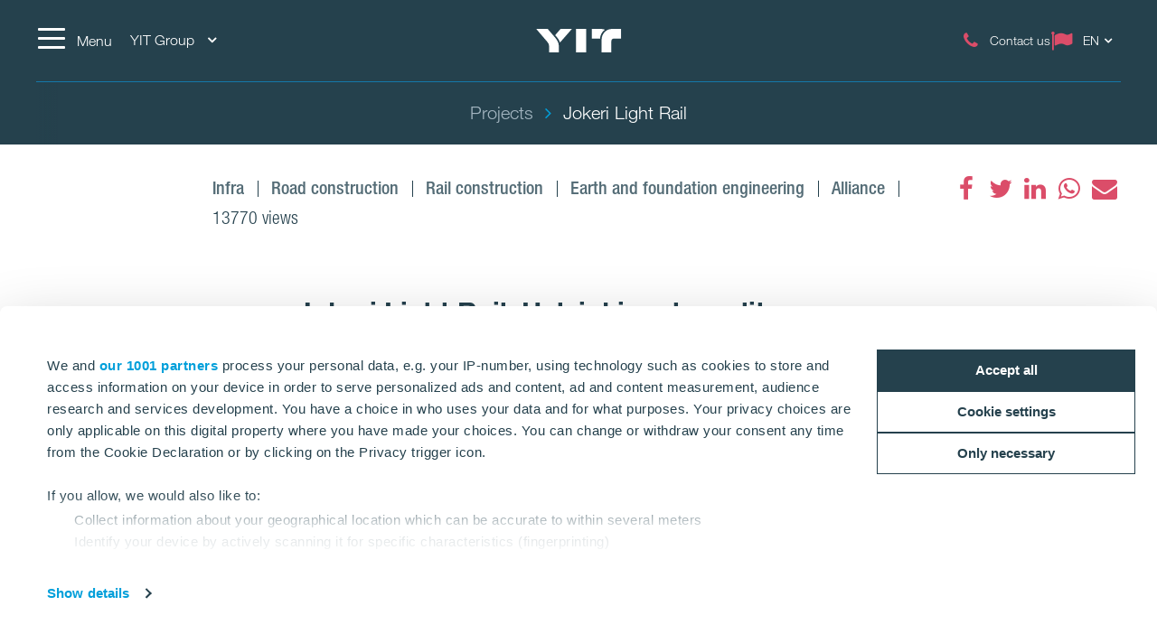

--- FILE ---
content_type: text/html; charset=utf-8
request_url: https://www.yit.fi/en/projects/jokeri-light-rail
body_size: 19148
content:
<!DOCTYPE html>
<html lang="en">
<head>
    <title>Jokeri Light Rail | References | YIT.fi</title>
    <meta charset="utf-8">
<meta http-equiv="x-ua-compatible" content="ie=edge">
<meta name="description" content="The development stage of Jokeri Light Rail involved the design and implementation of a light railway and a depot. The project is based on a so-called alliance model and is carried out together with the other parties in the alliance.">
<meta name="keywords" content="YIT, construction, development, project, investors, construcion in finland, consturction finland, srv, skanska finland, destia">
<meta name="viewport" content="width=device-width, initial-scale=1">
<meta name="format-detection" content="telephone=no">
<meta name="theme-color" content="#294754">
<meta name="msapplication-TileColor" content="#ffffff">
<meta name="msapplication-TileImage" content="/ms-icon-144x144.png">
  <meta name="pageID" content="190237">
    <meta property="page-id" content="190237">
    <meta property="business-section" content="15">
    <meta name="robots" content="index,follow">
    <meta property="recaptcha-sitekey" content="6Lcdk7ErAAAAALt_YutUl7Y_7qglnMHExsN4Yp83">
    <meta property="og:image" content="/globalassets/images/infra/references/2022/raide-jokeri-koeajo-varikolla.jpg?w=1920&scale=down&mode=max&quality=80&format=jpg">
    <meta property="og:title" content="Jokeri Light Rail, Helsinki metropolitan area">
    <meta property="og:description" content="The development stage of Jokeri Light Rail involved the design and implementation of a light railway and a depot. The project is based on a so-called alliance model and is carried out together with the other parties in the alliance.">
<meta name="twitter:card" content="summary">
    <link rel="apple-touch-icon" sizes="57x57" href="/apple-icon-57x57.png">
<link rel="apple-touch-icon" sizes="60x60" href="/apple-icon-60x60.png">
<link rel="apple-touch-icon" sizes="72x72" href="/apple-icon-72x72.png">
<link rel="apple-touch-icon" sizes="76x76" href="/apple-icon-76x76.png">
<link rel="apple-touch-icon" sizes="114x114" href="/apple-icon-114x114.png">
<link rel="apple-touch-icon" sizes="120x120" href="/apple-icon-120x120.png">
<link rel="apple-touch-icon" sizes="144x144" href="/apple-icon-144x144.png">
<link rel="apple-touch-icon" sizes="152x152" href="/apple-icon-152x152.png">
<link rel="apple-touch-icon" sizes="180x180" href="/apple-icon-180x180.png">
<link rel="icon" type="image/png" sizes="192x192" href="/android-icon-192x192.png">
<link rel="icon" type="image/png" sizes="32x32" href="/favicon-32x32.png">
<link rel="icon" type="image/png" sizes="96x96" href="/favicon-96x96.png">
<link rel="icon" type="image/png" sizes="16x16" href="/favicon-16x16.png">
<link rel="mask-icon" href="/safari-pinned-tab.svg" color="#5bbad5">
<link rel="manifest" href="/manifest.json">
    <link rel="preload" href="/assets/fonts/fontawesome-webfont_470.woff2" as="font" type="font/woff2" crossorigin="anonymous">
    <link rel="preload" href="/globalassets/images/infra/references/2022/raide-jokeri-koeajo-varikolla.jpg?w=1920&scale=down&mode=max&quality=80&format=jpg" as="image">

    <link rel="dns-prefetch" href="https://fast.fonts.net" />
    <link rel="preconnect" href="https://fast.fonts.net" crossorigin />
    <link rel="dns-prefetch" href="https://www.googletagmanager.com" />
    <link rel="dns-prefetch" href="https://www.google-analytics.com" />
    <link rel="dns-prefetch" href="https://res.cloudinary.com" />
    <link rel="preconnect" href="https://www.googletagmanager.com" />
    <link rel="preconnect" href="https://www.google-analytics.com" />

    <link rel="preload" href="/scripts/../styles/styles.ba3c2008d3e757ccda30.css?v=21082" as="style" />
    <link rel="preload" href="/assets/jquery-3.7.1.min.js" as="script" crossorigin="anonymous" />
    <link rel="modulepreload" href="/scripts/runtime.25a4751c.js?v=21082" as="script" crossorigin="anonymous" />
    <link rel="modulepreload" href="/scripts/vendor.045b2924.js?v=21082" as="script" crossorigin="anonymous" />
    <link rel="modulepreload" href="/scripts/app.91cd0187.js?v=21082" as="script" crossorigin="anonymous" />
        <link rel="stylesheet" href="/scripts/../styles/styles.ba3c2008d3e757ccda30.css?v=21082">

        <link type="text/css" rel="preload" href="//fast.fonts.net/cssapi/baf0e8e7-1677-4399-8f90-0abc0a1244f0.css" as="style" />
        <link type="text/css" rel="stylesheet" href="//fast.fonts.net/cssapi/baf0e8e7-1677-4399-8f90-0abc0a1244f0.css" />

    <link rel="canonical" href="https://www.yit.fi/en/projects/jokeri-light-rail" />

    <link rel="alternate" href="https://www.yit.fi/en/projects/jokeri-light-rail" hreflang="en" /><link rel="alternate" href="https://www.yit.fi/projektit/raide-jokeri" hreflang="fi" />
    
    <script>window.windowWidth = window.innerWidth;</script>
    <script>var yitMapType = 'google';</script>
<script>window.googleAPI = 'AIzaSyCz5Pt1DiCLNW1RmN6OhSsa-YAclAdX5n8';</script>


    

<script>window.dataLayer = window.dataLayer || [];</script>
<script type="text/plain" data-cookieconsent="statistics">
  var sessionId = document.cookie.replace(/(?:(?:^|.*;\s*)YIT-SessionId\s*\=\s*([^;]*).*$)|^.*$/, "$1");
  if (sessionId) window.dataLayer.push({"sessionId": sessionId});
</script>
    <script>window.dataLayer.push({"business":"Housing","pageType":"ReferenceItemPage","site":"YIT.FI","language":"en","city":"N/A","area":"N/A","subarea":"N/A","project":"N/A","event":"mainDatalayer"});</script>

    
<!-- Google Tag Manager -->
<script>(function(w,d,s,l,i){w[l]=w[l]||[];w[l].push({'gtm.start':
new Date().getTime(),event:'gtm.js'});var f=d.getElementsByTagName(s)[0],
j=d.createElement(s),dl=l!='dataLayer'?'&l='+l:'';j.async=true;j.src=
'https://www.googletagmanager.com/gtm.js?id='+i+dl;f.parentNode.insertBefore(j,f);
})(window,document,'script','dataLayer','GTM-WTPRDWG');</script>
<!-- End Google Tag Manager -->

<link rel="preconnect" href="https://consent.cookiebot.com" />

<style>
#yit-chat{display:none;}
.gallery-overlay .video iframe {width:100%;height:100%;position:absolute;}
#section-e4eb0229-heading, #section-f5dcf1c3-heading {display: none;}
#section-a026f92a {margin: 0 -15px;}
#section-e4eb0229 {margin-top: -45px;}
#section-e4eb0229-panel {display: block;}
</style>
<script>
var giosgEnabled = true;
</script>

<!--- Google Search Console for YIT.FI -->
<meta name="google-site-verification" content="HBUegmQtI2qiQP3JcJUJc-yiUBBP6NXZU_1PXzuuzOg" />
<meta name="google-site-verification" content="RcnWyiOHAh-Pn8U0BokdaUt2v66rctCeVO5r-jg1Rx0" />
<!--- Facebook verification for YIT.FI -->
<meta name="facebook-domain-verification" content="feouzxrs6y5zcsq54ro77kjows2h49" />

<script>
  window.optimizely = window.optimizely || [];
  if (!document.cookie.includes('optimizelyAllowDataSharing=true')) {
    window.optimizely.push({
      type: 'holdEvents'
    });
  }
</script>
<script src="https://cdn.optimizely.com/js/22283990458.js"></script>

<!--- MS Dynamics -->
<script type="text/plain" data-cookieconsent="marketing">
	(function (a, t, i) { var e = "MSCI"; var s = "Analytics"; var o = e + "queue"; a[o] = a[o] || []; var r = a[e] || function (n) { var t = {}; t[s] = {}; function e(e) { while (e.length) { var r = e.pop(); t[s][r] = function (e) { return function () { a[o].push([e, n, arguments]) } }(r) } } var r = "track"; var i = "set"; e([r + "Event", r + "View", r + "Action", i + "Config", i + "Property", i + "User", "initialize", "teardown"]); return t }(i.name); var n = i.name; if (!a[e]) { a[n] = r[s]; a[o].push(["new", n]); setTimeout(function () { var e = "script"; var r = t.createElement(e); r.async = 1; r.src = i.src; var n = t.getElementsByTagName(e)[0]; n.parentNode.insertBefore(r, n) }, 1) } else { a[n] = new r[s] } if (i.user) { a[n].setUser(i.user) } if (i.props) { for (var c in i.props) { a[n].setProperty(c, i.props[c]) } } a[n].initialize(i.cfg) })(window, document, {
		src: "https://cxppeur1rdrect01sa02cdn.blob.core.windows.net/webtracking/WebTracking/WebTracking.bundle.js",
		name: "MSCI",
		cfg: {
			ingestionKey: "b79c5f986e0c4f32b9af76a9f3070d61-e45b8b96-63ca-4257-83a4-ed0a2365bfbe-7271",
			endpointUrl: "https://mobile.events.data.microsoft.com/OneCollector/1.0/",
			autoCapture: {
				view: true,
				click: true
			},
			orgInfo: {
				orgId: "b680316b-94f4-ed11-a80b-000d3a486252",
				orgTenantId: "de5d17d0-fbc2-4c29-b0f7-d6685b6c3ef0",
				orgGeo: "EUR"
			}
		}
	});
</script>
<!--- END MS Dynamics -->
    
    
    <script type="text/javascript">
var epi = epi||{}; epi.EPiServer = epi.EPiServer||{}; epi.EPiServer.Forms = epi.EPiServer.Forms||{};
                    epi.EPiServer.Forms.InjectFormOwnJQuery = false;epi.EPiServer.Forms.OriginalJQuery = typeof jQuery !== 'undefined' ? jQuery : undefined;
</script>

<script type="text/javascript">var appInsights=window.appInsights||function(config){function t(config){i[config]=function(){var t=arguments;i.queue.push(function(){i[config].apply(i,t)})}}var i={config:config},u=document,e=window,o="script",s="AuthenticatedUserContext",h="start",c="stop",l="Track",a=l+"Event",v=l+"Page",r,f;setTimeout(function(){var t=u.createElement(o);t.src=config.url||"https://js.monitor.azure.com/scripts/a/ai.0.js";u.getElementsByTagName(o)[0].parentNode.appendChild(t)});try{i.cookie=u.cookie}catch(y){}for(i.queue=[],r=["Event","Exception","Metric","PageView","Trace","Dependency"];r.length;)t("track"+r.pop());return t("set"+s),t("clear"+s),t(h+a),t(c+a),t(h+v),t(c+v),t("flush"),config.disableExceptionTracking||(r="onerror",t("_"+r),f=e[r],e[r]=function(config,t,u,e,o){var s=f&&f(config,t,u,e,o);return s!==!0&&i["_"+r](config,t,u,e,o),s}),i}({instrumentationKey:"4a8fc0d5-5c11-4cd2-9386-209951bca7a1",sdkExtension:"a"});window.appInsights=appInsights;appInsights.queue&&appInsights.queue.length===0&&appInsights.trackPageView();</script></head>
<body class="no-favorites">
        <script>var it = !1; window.PointerEvent && "maxTouchPoints" in navigator ? 0 < navigator.maxTouchPoints && (it = !0) : window.matchMedia && window.matchMedia("(any-pointer:coarse)").matches ? it = !0 : (window.TouchEvent || "ontouchstart" in window) && (it = !0), document.documentElement.classList.add(it ? "touchevents" : "no-touchevents");</script>
    
<!-- Google Tag Manager (noscript) -->
<noscript><iframe src="https://www.googletagmanager.com/ns.html?id=GTM-WTPRDWG"
height="0" width="0" style="display:none;visibility:hidden"></iframe></noscript>
<!-- End Google Tag Manager (noscript) -->

    
    
    <!--noindex-->
    <nav aria-label="Skip links">
        <a href="#maincontent" class="skiplink" accesskey="1" aria-label="Skip to main content [accesskey &#39;1&#39;]"></a>
        <a href="#mainnav" class="skiplink" accesskey="2" aria-label="Skip to navigation [accesskey &#39;2&#39;]"></a>
    </nav>
    <!--/noindex-->
    <div class="flex-wrapper">
        



        
<div class="composite-wrap">
<header class="megamenu" id="mainnav" tabindex="-1">
  <nav class="megamenu__top container" aria-label="Top menu">
    <ul>
      <li class="megamenu__hamburger">
        <button class="hamburger hamburger--spin" type="button" aria-expanded="false" aria-controls="main-menu" aria-label="Menu">
          <span class="hamburger-box">
            <span class="hamburger-inner"></span>
          </span>
          <span class="hamburger__label visible-lg-inline-block">Menu</span>
        </button>
      </li>

        <li class="megamenu__localities visible-lg">
          <button type="button" aria-label="YIT Group: Choose" aria-expanded="false" aria-controls="loclities-list" class="collapseButton" data-blurclose>YIT Group <i class="fa fa-angle-down" aria-hidden="true"></i></button>
          <div class="megamenu__localities__dropdown" id="localities-list" aria-hidden="true">
            <div class="megamenu__tree">
              <ul>
                    <li class="active">
        <a href="/en" class="active">Finland</a>
    </li>
    <li>
        <a href="https://www.yit.se/">Sweden</a>
    </li>
    <li>
        <a href="https://www.yit.ee/en/home">Estonia</a>
    </li>
    <li>
        <a href="https://www.yit.lv/en/home">Latvia</a>
    </li>
    <li>
        <a href="https://www.yit.lt/en/housing">Lithuania</a>
    </li>
    <li>
        <a href="https://www.yit.cz/en">Czech</a>
    </li>
    <li>
        <a href="https://www.yit.sk/en">Slovakia</a>
    </li>
    <li>
        <a href="https://www.yit.pl/">Poland</a>
    </li>
    <li>
        <a href="https://www.yitgroup.com/en">YIT Group</a>
    </li>

              </ul>
            </div>
          </div>
        </li>
            <li class="megamenu__logo">
        <a href="/en" aria-label="YIT Home">
<svg xmlns="http://www.w3.org/2000/svg" viewBox="0 0 640.46 177.95" height="26">
  <path style="fill: #fff" d="M300.12,178h76.26V0H300.12ZM152.53,58.62,143,47.43,183.64,0H269.2L194.07,86.13c-6.45,7.4-12.14,12.9-15,18.59C176.43,92.77,170.93,80.25,152.53,58.62ZM97.13,178V137c0-17.07-3.22-26.75-16.12-41.92L0,0H86.32L141,63.93c17.84,21.06,29.6,41.55,29.6,66.59V178ZM573.49,0c-49.32-.19-80.63,38.89-80.63,83.09V178h73.42V95.42c0-14.79,6.45-22.19,20.87-22.19h53.31V0ZM517.91,6.83c-20.49,12.9-36.24,41.36-36.24,67.54-1.9-1-5.88-1.14-10.43-1.14H418.69V0h68.1A69.45,69.45,0,0,1,517.91,6.83ZM300.12,178h76.26V0H300.12Z" />
</svg>
        </a>
      </li>
      <li class="megamenu__top__icons">
        <button type="button" class="megamenu__button hidden-xs hidden-sm cw__btn--contact" style="display: none;">
          <i class="icon fa fa-comment" aria-hidden="true"></i>
          <span class="megamenu__label"></span>
        </button>
        
                    <a href="/en/contact-us" class="megamenu__button">
              <span class="icon fa fa-phone" aria-hidden="true"></span>
              <span class="megamenu__label">Contact us</span>
            </a>
          <div class="megamenu__menu__langSelector hidden-xs">
        <button type="button" aria-label="Change language: EN" aria-expanded="false" class="collapseButton" data-blurclose>
          <span>EN</span>
          <i class="fa fa-angle-down" aria-hidden="true"></i>
        </button>
      <ul aria-hidden="true">
          <li><a href="/projektit/raide-jokeri">Suomi</a></li>
      </ul>
  </div>
      </li>
    </ul>
  </nav>
</header>

<section class="megamenu__menu" role="dialog" aria-label="Menu" aria-hidden="true" id="main-menu">
  <div class="megamenu__menu__container">
    <nav aria-label="Dialog top menu">
      <div class="container">
        <ul class="megamenu__menu__top">
          <li class="megamenu__hamburger">
            <button class="hamburger hamburger--spin" type="button" aria-expanded="false" aria-label="Menu" aria-controls="main-menu">
              <span class="hamburger-box">
                <span class="hamburger-inner"></span>
              </span>
              <span class="hamburger__label visible-lg-inline-block" aria-hidden="true">Menu</span>
            </button>
          </li>
          <li class="megamenu__menu__logo">
            <a href="/en" aria-label="YIT Home">
<svg xmlns="http://www.w3.org/2000/svg" viewBox="0 0 640.46 177.95" height="26">
  <path style="fill: #fff" d="M300.12,178h76.26V0H300.12ZM152.53,58.62,143,47.43,183.64,0H269.2L194.07,86.13c-6.45,7.4-12.14,12.9-15,18.59C176.43,92.77,170.93,80.25,152.53,58.62ZM97.13,178V137c0-17.07-3.22-26.75-16.12-41.92L0,0H86.32L141,63.93c17.84,21.06,29.6,41.55,29.6,66.59V178ZM573.49,0c-49.32-.19-80.63,38.89-80.63,83.09V178h73.42V95.42c0-14.79,6.45-22.19,20.87-22.19h53.31V0ZM517.91,6.83c-20.49,12.9-36.24,41.36-36.24,67.54-1.9-1-5.88-1.14-10.43-1.14H418.69V0h68.1A69.45,69.45,0,0,1,517.91,6.83ZM300.12,178h76.26V0H300.12Z" />
</svg>
            </a>
          </li>
            <li>
              <a href="#geography" class="megamenu__menu__localities hidden-lg">
                <span>YIT Group <i class="fa fa-angle-down" aria-hidden="true"></i></span>
              </a>
            </li>
                    <li class="megamenu__menu__top__right hidden-xs">
              <div class="megamenu__menu__langSelector hidden-xs">
        <button type="button" aria-label="Change language: EN" aria-expanded="false" class="collapseButton" data-blurclose>
          <span>EN</span>
          <i class="fa fa-angle-down" aria-hidden="true"></i>
        </button>
      <ul aria-hidden="true">
          <li><a href="/projektit/raide-jokeri">Suomi</a></li>
      </ul>
  </div>
          </li>
        </ul>
      </div>
    </nav>

    <div class="megamenu__menu__main">

        <div class="megamenu__tree container">
          <p class="h2">
          </p>
          <div class="megamenu__tree__flex">
            <ul>
                  <li>
        <a href="/en/homes/apartments-for-sale">Homes</a>
    </li>
    <li>
        <a href="/en/business-premises">Business Premises</a>
    </li>
    <li>
        <a href="/en/infrastructure">Infrastructure</a>
    </li>
    <li>
        <a href="/en/renovation-services">Renovation Services</a>
    </li>
    <li>
        <a href="/en/industrial-construction">Industrial construction</a>
    </li>

            </ul>
            <ul>
                  <li>
        <a href="/en/Project-and-real-estate-development">Project and real estate development</a>
    </li>
    <li>
        <a href="/en/business-premises/logistics-and-production-premises">Logistics and production premises</a>
    </li>
    <li class="active">
        <a href="/en/projects" class="active">Projects and references</a>
    </li>
    <li>
        <a href="/en/in-focus">In Focus articles</a>
    </li>
    <li>
        <a href="/en/contact-us"><i class="icon fa fa-phone" aria-hidden="true"></i>Contacts</a>
    </li>

            </ul>
          </div>
        </div>


        <div class="megamenu__tree megamenu__tree--languages container visible-xs">
          <ul>
              <li><a href="/projektit/raide-jokeri"><i class="fa fa-flag-o" aria-hidden="true"></i>Suomi</a></li>
          </ul>
        </div>
    </div>
    <div class="megamenu__menu__geography" id="geography">

        <div class="megamenu__tree container">
          <p class="h2">
Global links          </p>
          <div class="megamenu__tree__flex">
            <ul>
                  <li class="active">
        <a href="/en" class="active">Finland</a>
    </li>
    <li>
        <a href="https://www.yit.se/">Sweden</a>
    </li>
    <li>
        <a href="https://www.yit.ee/en/home">Estonia</a>
    </li>
    <li>
        <a href="https://www.yit.lv/en/home">Latvia</a>
    </li>
    <li>
        <a href="https://www.yit.lt/en/housing">Lithuania</a>
    </li>

            </ul>
            <ul>
                  <li>
        <a href="https://www.yit.cz/en">Czech</a>
    </li>
    <li>
        <a href="https://www.yit.sk/en">Slovakia</a>
    </li>
    <li>
        <a href="https://www.yit.pl/">Poland</a>
    </li>
    <li>
        <a href="https://www.yitgroup.com/en">YIT Group</a>
    </li>

            </ul>
          </div>
        </div>

    <form action="/en/search" role="search" class="megamenu__menu__search container">
      <div>
        <input type="text" name="term" class="sitesearch__form__terms" aria-label="SITE SEARCH" placeholder="SITE SEARCH">
        <button class="sitesearch__form__btn" type="submit" aria-label="Search:">
          <span class="fa fa-search" aria-hidden="true"></span>
        </button>
      </div>
    </form>
    </div>

    <button class="btnTop" aria-label='Scroll to top'></button>
  </div>


</section>






<div class="breadcrumbs-bar" role="navigation" aria-label="Breadcrumbs">
  <div class="breadcrumbs-wrapper">
    <div class="container">
      <div class="row">
        <div class="wrap">
          <ol class="breadcrumbs" typeof="BreadcrumbList" vocab="http://schema.org/">
                <li typeof="ListItem" property="itemListElement">
                  <a href="/en/projects" typeof="WebPage" property="item">
                    <span property="name">Projects</span>
                  </a>
                  <meta content="0" property="position">
                </li>
                <li><span>Jokeri Light Rail</span></li>
                                  </ol>
        </div>
      </div>
    </div>
  </div>
</div>
    <nav class="inPageNavigation" aria-label="In-page navigation">
  <div class="container clearfix">
    <div class="infoBar">
      <h3>Jokeri Light Rail</h3>
    </div>
    <div class="rightBar">
      <span class="cw__btn--contact-inpagenav__wrap">
        <a href="#" tabindex="-1" class="cw__btn--contact cw__btn--contact-inpagenav cta-button primary" style="display:none"></a>
      </span>
    </div>
    <div class="menuBar">
      <span class="indicator"></span>
    </div>

  </div>
</nav>

    <main id="maincontent" tabindex="-1">
        

<div class="articlePage articlePage--reference">
  <section>
    <div class="header container">
      <div class="articlePost__info center">
        <div class="articlePost__info__about">
          <ul>
              <li class="articlePost__info__about__category">
      <a href="/en/media-hub?category=146">
        <span class="medium-grey-txt">Infra</span>
    </a>
  </li>
  <li class="articlePost__info__about__category">
      <a href="/en/media-hub?category=239">
        <span class="medium-grey-txt">Road construction</span>
    </a>
  </li>
  <li class="articlePost__info__about__category">
      <a href="/en/media-hub?category=240">
        <span class="medium-grey-txt">Rail construction</span>
    </a>
  </li>
  <li class="articlePost__info__about__category">
      <a href="/en/media-hub?category=245">
        <span class="medium-grey-txt">Earth and foundation engineering</span>
    </a>
  </li>
  <li class="articlePost__info__about__category">
      <a href="/en/media-hub?category=248">
        <span class="medium-grey-txt">Alliance</span>
    </a>
  </li>

                                      <li>13770 views</li>
          </ul>
        </div>
            <div class="social-floating">
              
<ul class="social-icons__list">
  <li>

          <a href="https://www.facebook.com/sharer.php?u=https%3a%2f%2fwww.yit.fi%2fen%2fprojects%2fjokeri-light-rail" class="fa fa-facebook" title="" data-popup aria-label="fa-facebook"><span class="sr-only"></span></a>
  </li>
  <li>

          <a href="https://twitter.com/intent/tweet?url=https%3a%2f%2fwww.yit.fi%2fen%2fprojects%2fjokeri-light-rail&amp;text=Jokeri+Light+Rail" class="fa fa-twitter" title="" data-popup aria-label="fa-twitter"><span class="sr-only"></span></a>
  </li>
  <li>

          <a href="https://www.linkedin.com/shareArticle?mini=true&amp;url=https%3a%2f%2fwww.yit.fi%2fen%2fprojects%2fjokeri-light-rail&amp;title=Jokeri+Light+Rail" class="fa fa-linkedin" title="" data-popup aria-label="fa-linkedin"><span class="sr-only"></span></a>
  </li>
  <li>

          <a href="https://api.whatsapp.com/send?text=Jokeri+Light+Rail|https%3a%2f%2fwww.yit.fi%2fen%2fprojects%2fjokeri-light-rail" class="fa fa-whatsapp" title="" data-popup aria-label="fa-whatsapp"><span class="sr-only"></span></a>
  </li>
  <li>

          <a href="mailto:?subject=Jokeri%20Light%20Rail&amp;body=https%3A%2F%2Fwww.yit.fi%2Fen%2Fprojects%2Fjokeri-light-rail" class="fa fa-envelope" title=""  aria-label="fa-envelope"><span class="sr-only"></span></a>
  </li>
</ul>

            </div>
        <h1>Jokeri Light Rail, Helsinki metropolitan area</h1>
      </div>
    </div>
  </section>

  <section>
    <div class="container">
      <div class="row">
        <div class="introduction">
          <p>The development stage of Jokeri Light Rail involved the design and implementation of a light railway and a depot. The project is based on a so-called alliance model and is carried out together with the other parties in the alliance.</p>
        </div>
        <div class="content col-lg-12 center-block">
            <figure class="image">
              <img data-src="/globalassets/images/infra/references/2022/raide-jokeri-koeajo-varikolla.jpg?w=1920&amp;scale=down&amp;mode=max&amp;quality=80&amp;format=jpg" />
            </figure>
        </div>
      </div>
    </div>
    <div class="container">
      <div class="row">
        <div class="col-md-9 col-sm-8">
          <div class="richtext">
<p>Jokeri Light Rail was constructed between Itäkeskus in Helsinki and Keilaniemi in Espoo. Jokeri Light Rail increases the reliability of public transportation in the East-West direction in the Helsinki metropolitan area. It has also opened up opportunities for new residential construction along the fast light railway. The length of the light railway line is about 25 kilometres, of which about 16 km in Helsinki and 9 km in Espoo. The line has 34 pairs of stops. The line started operations in autumn 2023. The project was originally scheduled for completion in summer 2024, but through good cooperation the project was finished almost a year earlier than scheduled as well as below original estimated budget.&nbsp;</p>
<h3>Close cooperation through alliance model</h3>
<p>The client organisation (the cities of Helsinki and Espoo), the designer organisation and the contractor formed a joint organisation called an alliance. The contractors were selected in a separate tendering process. The winning coalition consisted of YIT and NRC Group Finland. We served as the project supervisor in this project for the construction. A consortium consisting of Ramboll Finland Oy, Sitowise Oy and Sweco served as a design consultant for the project.</p>
<p>As a major service provider, our expertise is in large and demanding projects. We have good resources and a wealth of expertise and know-how. The project included the design and implementation of a light railway and depot. In the alliance model, cooperation between the client and the designers is continuous and immediate. A common workspace, the Big Room, ensures fast information flow and strengthens cooperation.</p>
<p>The principles and advantages of the alliance model are well understood in Jokeri Light Rail. Plans drawn up during the development phase were made in collaboration with designers and builders. Through this process, the plans are viable from the start and the transition to the construction phase is smoother than in the traditional model, where design and construction are successive, separate steps. The collaboration also enabled us to get accurate cost information.</p>
<p>“Urbanisation plays a significant part in our current strategy and Jokeri Light Rail is an excellent and sustainable solution for the metropolitan area’s internal traffic. YIT is highly experienced in alliance contracting and our organisation has a very broad and diverse range of expertise. We can simultaneously carry out multiple large alliance projects without problems. Even a huge and highly challenging infrastructure project like this can be successfully and cost-efficiently managed in cooperation with all the alliance partners,” says <strong>Antti Korhonen</strong>, Vice President, YIT.</p>
<h3>Project areas</h3>
<p>In the development phase of the project (12/2017–5/2019), we prepared an implementation plan that covered the schedule and costs of the construction project. An integrated project organisation was set up during the development phase and a target cost for the alliance was calculated, to which all the parties of the alliance committed themselves. The implementation phase and the actual construction work started in June 2019. After the construction work, several tests were carried out and test traffic commenced. The line started operations in autumn 2023. The project was originally scheduled for completion in summer 2024, but the timetable was compressed by almost a year.&nbsp;</p>
<p><strong>Project content on our part:</strong></p>
<ul>
<li>Project management</li>
<li>Design management and production management</li>
<li>Cost accounting</li>
<li>Construction of streets and tracks</li>
<li>Bridge technology and engineering structures</li>
<li>Municipal engineering along the railway line</li>
<li>Building information modelling and measurement</li>
<li>Temporary traffic arrangements</li>
<li>Safety and quality management</li>
<li>Tunneling technology</li>
<li>Geotechnical engineering</li>
<li>PR and communications</li>
<li>Information management</li>
<li>Design and implementation of a depot<br /><br /></li>
</ul>
<h3>Advantages for residents</h3>
<p>Jokeri Light Rail enables the future growth of commuter numbers and helps to avoid congestion in the Helsinki Metropolitan area. Jokeri Light Rail replaced the bus line 550, which carries nearly 40,000 passengers a day. It is estimated that by 2025 the rail will serve 90,000 passengers on each weekday. A passenger rail car can accommodate nearly three times more passengers than a bus. In addition, the high-speed light railway advances the construction of new homes and services along the line. It also reduces traffic emissions significantly.</p>
<p><a class="button" title="Railroad construction" href="/en/infrastructure/industrial-construction/railroads-routes/railways-metro-tram-and-light-rail-routes" target="_top">railroad construction</a></p>
<p><a class="button" href="/en/in-focus/varikkotie" target="_top">Varikkotie – wide-ranging expertise in infrastructure construction in the Jokeri Light Rail project</a></p>                      </div>
        </div>
        <div class="col-md-3 col-sm-4">
          <div><div class="block">

<div class="richtext">
<p><a class="button" title="Contact us" href="/en/contact-us" target="_top">Contact us</a></p></div>
</div></div>
          <div class="articlePage__details">
            <h3>Details</h3>
              <dl>
                <dt>Project name</dt>
                <dd>Jokeri Light Rail</dd>
              </dl>
                          <dl>
                <dt>Customer</dt>
                <dd>City of Helsinki and City of Espoo</dd>
              </dl>
                          <dl>
                <dt>City</dt>
                <dd>Helsinki and Espoo, Finland</dd>
              </dl>
                          <dl>
                <dt>Country</dt>
                <dd>Finland</dd>
              </dl>
                          <dl>
                <dt>Year</dt>
                <dd>2023</dd>
              </dl>
                          <dl>
                <dt>Project status</dt>
                <dd>Completed</dd>
              </dl>
                          <dl>
                <dt>Business segment</dt>
                <dd>Infra</dd>
              </dl>
                                  </div>
            <div class="articlePage__details">
              <h3>Links</h3>
              
<ul>
        <li>
            <a href="https://raidejokeri.info/" class="link">Raide-Jokeri</a>
        </li>
        <li>
            <a href="https://www.hs.fi/kaupunki/art-2000007983379.html" class="link">Raide-Jokeri on valmistumassa etuajassa</a>
        </li>
</ul>
            </div>
          
        </div>
      </div>
    </div>
  </section>

<section class="section" data-navigation="{&quot;show&quot;:false, &quot;title&quot;:&quot;Images&quot;}" id="section-gallery">
<div class='section-heading container'>
<h2 id="section-gallery-heading" tabindex="-1">Images</h2>
    </div>
<div class="section-panel" id="section-gallery-panel">



  <div class="section-gallery">
    <div class="mg mg--11 container clearfix">
          <div class="mg__item--1">
            <a data-slide="1" data-overlay-full="true" data-overlay-target="28953ec5-overlay" aria-label="Show image 1"
                data-overlay-type="gallery" data-overlay="" class="media-link media-link--after magnifier" href="#" data-title="+10">
                <div class="image">
      <img data-src="/globalassets/images/infra/references/2022/raide-jokeri-koeajo-varikolla.jpg?w=762&amp;scale=down&amp;mode=max&amp;quality=80&amp;format=jpg">
  </div>

            </a>
          </div>
          <div class="mg__item--2">
            <a data-slide="2" data-overlay-full="true" data-overlay-target="28953ec5-overlay" aria-label="Show image 2"
                data-overlay-type="gallery" data-overlay="" class="media-link media-link--after magnifier" href="#" data-title="+10">
                <div class="image">
      <img data-src="/globalassets/images/infra/references/2022/raide-jokeri.jpg?w=762&amp;scale=down&amp;mode=max&amp;quality=80&amp;format=jpg">
  </div>

            </a>
          </div>
          <div class="mg__item--3">
            <a data-slide="3" data-overlay-full="true" data-overlay-target="28953ec5-overlay" aria-label="Show image 3"
                data-overlay-type="gallery" data-overlay="" class="media-link media-link--after magnifier" href="#" data-title="+10">
                <div class="image">
      <img alt="Raide-Jokeri / Jokeri Light Rail" data-src="/globalassets/images/infra/references/ravirata_havainnekuva_final21.jpg?w=762&amp;scale=down&amp;mode=max&amp;quality=80&amp;format=jpg">
  </div>

            </a>
          </div>
          <div class="mg__item--4 mg__item--more">
            <a data-slide="4" data-overlay-full="true" data-overlay-target="28953ec5-overlay"
                data-overlay-type="gallery" data-overlay="" class="media-link media-link--after" href="#" aria-label="+8">
            </a>
          </div>

    </div>
  </div>
<div class="overlays">
  <div id="28953ec5-overlay" class="gallery-overlay">
    <div class="col-md-12 overlay-inner">
      <ul class="gallery-overlay-slider" data-aria-label-prev="Previous" data-aria-label-next="Next">
          <li data-unique-id="m-28953ec51" data-thumb="/globalassets/images/infra/references/2022/raide-jokeri-koeajo-varikolla.jpg?w=762&amp;scale=down&amp;mode=max&amp;quality=80&amp;format=jpg" data-class="media-link--after magnifier" >
            <div class="wrapper">
              
  <div class="gallery-item">
      <img data-src="/globalassets/images/infra/references/2022/raide-jokeri-koeajo-varikolla.jpg?w=1920&amp;scale=down&amp;mode=max&amp;quality=80&amp;format=jpg" data-srcset="/globalassets/images/infra/references/2022/raide-jokeri-koeajo-varikolla.jpg?w=1920&amp;scale=down&amp;mode=max&amp;quality=80&amp;format=jpg 800w, /globalassets/images/infra/references/2022/raide-jokeri-koeajo-varikolla.jpg?w=762&amp;scale=down&amp;mode=max&amp;quality=80&amp;format=jpg 400w">
    <div class="text-container">
      <div class="image-text">
        <p></p>
      </div>
    </div>
  </div>

            </div>
          </li>
          <li data-unique-id="m-28953ec52" data-thumb="/globalassets/images/infra/references/2022/raide-jokeri.jpg?w=762&amp;scale=down&amp;mode=max&amp;quality=80&amp;format=jpg" data-class="media-link--after magnifier" >
            <div class="wrapper">
              
  <div class="gallery-item">
      <img data-src="/globalassets/images/infra/references/2022/raide-jokeri.jpg?w=1920&amp;scale=down&amp;mode=max&amp;quality=80&amp;format=jpg" data-srcset="/globalassets/images/infra/references/2022/raide-jokeri.jpg?w=1920&amp;scale=down&amp;mode=max&amp;quality=80&amp;format=jpg 800w, /globalassets/images/infra/references/2022/raide-jokeri.jpg?w=762&amp;scale=down&amp;mode=max&amp;quality=80&amp;format=jpg 400w">
    <div class="text-container">
      <div class="image-text">
        <p></p>
      </div>
    </div>
  </div>

            </div>
          </li>
          <li data-unique-id="m-28953ec53" data-thumb="/globalassets/images/infra/references/ravirata_havainnekuva_final21.jpg?w=762&amp;scale=down&amp;mode=max&amp;quality=80&amp;format=jpg" data-class="media-link--after magnifier" >
            <div class="wrapper">
              
  <div class="gallery-item">
      <img alt="Raide-Jokeri / Jokeri Light Rail" data-src="/globalassets/images/infra/references/ravirata_havainnekuva_final21.jpg?w=1920&amp;scale=down&amp;mode=max&amp;quality=80&amp;format=jpg" alt="Raide-Jokeri / Jokeri Light Rail" data-srcset="/globalassets/images/infra/references/ravirata_havainnekuva_final21.jpg?w=1920&amp;scale=down&amp;mode=max&amp;quality=80&amp;format=jpg 800w, /globalassets/images/infra/references/ravirata_havainnekuva_final21.jpg?w=762&amp;scale=down&amp;mode=max&amp;quality=80&amp;format=jpg 400w">
    <div class="text-container">
      <div class="image-text">
        <p>Raide-Jokeri / Jokeri Light Rail</p>
      </div>
    </div>
  </div>

            </div>
          </li>
          <li data-unique-id="m-28953ec54" data-thumb="/globalassets/images/infra/references/yit-raide-jokeri-raide-kuva-sami-perttila.jpg?w=762&amp;scale=down&amp;mode=max&amp;quality=80&amp;format=jpg" data-class="media-link--after magnifier" >
            <div class="wrapper">
              
  <div class="gallery-item">
      <img alt="Raide-Jokeri, raidekuva / Jokeri Light Rail, track picture. Photo: Sami Perttil&#228;" data-src="/globalassets/images/infra/references/yit-raide-jokeri-raide-kuva-sami-perttila.jpg?w=1920&amp;scale=down&amp;mode=max&amp;quality=80&amp;format=jpg" alt="Raide-Jokeri, raidekuva / Jokeri Light Rail, track picture. Photo: Sami Perttilä" data-srcset="/globalassets/images/infra/references/yit-raide-jokeri-raide-kuva-sami-perttila.jpg?w=1920&amp;scale=down&amp;mode=max&amp;quality=80&amp;format=jpg 800w, /globalassets/images/infra/references/yit-raide-jokeri-raide-kuva-sami-perttila.jpg?w=762&amp;scale=down&amp;mode=max&amp;quality=80&amp;format=jpg 400w">
    <div class="text-container">
      <div class="image-text">
        <p>Raide-Jokeri, raidekuva / Jokeri Light Rail, track picture. Photo: Sami Perttil&#228;</p>
      </div>
    </div>
  </div>

            </div>
          </li>
          <li data-unique-id="m-28953ec55" data-thumb="/globalassets/images/infra/references/yit-raide-jokeri-espoo.jpg?w=762&amp;scale=down&amp;mode=max&amp;quality=80&amp;format=jpg" data-class="media-link--after magnifier" >
            <div class="wrapper">
              
  <div class="gallery-item">
      <img alt="Raide-Jokeri, Espoo / Jokeri Light Rail, Espoo" data-src="/globalassets/images/infra/references/yit-raide-jokeri-espoo.jpg?w=1920&amp;scale=down&amp;mode=max&amp;quality=80&amp;format=jpg" alt="Raide-Jokeri, Espoo / Jokeri Light Rail, Espoo" data-srcset="/globalassets/images/infra/references/yit-raide-jokeri-espoo.jpg?w=1920&amp;scale=down&amp;mode=max&amp;quality=80&amp;format=jpg 800w, /globalassets/images/infra/references/yit-raide-jokeri-espoo.jpg?w=762&amp;scale=down&amp;mode=max&amp;quality=80&amp;format=jpg 400w">
    <div class="text-container">
      <div class="image-text">
        <p>Raide-Jokeri, Espoo / Jokeri Light Rail, Espoo</p>
      </div>
    </div>
  </div>

            </div>
          </li>
          <li data-unique-id="m-28953ec56" data-thumb="/globalassets/images/infra/references/yit-raide-jokeri-kuva-sami-perttila.jpg?w=762&amp;scale=down&amp;mode=max&amp;quality=80&amp;format=jpg" data-class="media-link--after magnifier" >
            <div class="wrapper">
              
  <div class="gallery-item">
      <img alt="Raide-Jokeri, raidekuva / Jokeri Light Rail, picture of track. Photo: Sami Perttil&#228;" data-src="/globalassets/images/infra/references/yit-raide-jokeri-kuva-sami-perttila.jpg?w=1920&amp;scale=down&amp;mode=max&amp;quality=80&amp;format=jpg" alt="Raide-Jokeri, raidekuva / Jokeri Light Rail, picture of track. Photo: Sami Perttilä" data-srcset="/globalassets/images/infra/references/yit-raide-jokeri-kuva-sami-perttila.jpg?w=1920&amp;scale=down&amp;mode=max&amp;quality=80&amp;format=jpg 800w, /globalassets/images/infra/references/yit-raide-jokeri-kuva-sami-perttila.jpg?w=762&amp;scale=down&amp;mode=max&amp;quality=80&amp;format=jpg 400w">
    <div class="text-container">
      <div class="image-text">
        <p>Raide-Jokeri, raidekuva / Jokeri Light Rail, picture of track. Photo: Sami Perttil&#228;</p>
      </div>
    </div>
  </div>

            </div>
          </li>
          <li data-unique-id="m-28953ec57" data-thumb="/globalassets/images/infra/references/yit-raide-jokeri-silta.jpg?w=762&amp;scale=down&amp;mode=max&amp;quality=80&amp;format=jpg" data-class="media-link--after magnifier" >
            <div class="wrapper">
              
  <div class="gallery-item">
      <img alt="Raide-Jokeri, Tulvaniitynsilta  /Jokeri Light Rail, Tulvaniitty Bridge" data-src="/globalassets/images/infra/references/yit-raide-jokeri-silta.jpg?w=1920&amp;scale=down&amp;mode=max&amp;quality=80&amp;format=jpg" alt="Raide-Jokeri, Tulvaniitynsilta  /Jokeri Light Rail, Tulvaniitty Bridge" data-srcset="/globalassets/images/infra/references/yit-raide-jokeri-silta.jpg?w=1920&amp;scale=down&amp;mode=max&amp;quality=80&amp;format=jpg 800w, /globalassets/images/infra/references/yit-raide-jokeri-silta.jpg?w=762&amp;scale=down&amp;mode=max&amp;quality=80&amp;format=jpg 400w">
    <div class="text-container">
      <div class="image-text">
        <p>Raide-Jokeri, Tulvaniitynsilta  /Jokeri Light Rail, Tulvaniitty Bridge</p>
      </div>
    </div>
  </div>

            </div>
          </li>
          <li data-unique-id="m-28953ec58" data-thumb="/globalassets/images/infra/references/yit-raide-jokeri-viikinsuora.jpg?w=762&amp;scale=down&amp;mode=max&amp;quality=80&amp;format=jpg" data-class="media-link--after magnifier" >
            <div class="wrapper">
              
  <div class="gallery-item">
      <img alt="Raide-Jokeri, Viikinsuora / Jokeri Light Rail, place of Viikinsuora" data-src="/globalassets/images/infra/references/yit-raide-jokeri-viikinsuora.jpg?w=1920&amp;scale=down&amp;mode=max&amp;quality=80&amp;format=jpg" alt="Raide-Jokeri, Viikinsuora / Jokeri Light Rail, place of Viikinsuora" data-srcset="/globalassets/images/infra/references/yit-raide-jokeri-viikinsuora.jpg?w=1920&amp;scale=down&amp;mode=max&amp;quality=80&amp;format=jpg 800w, /globalassets/images/infra/references/yit-raide-jokeri-viikinsuora.jpg?w=762&amp;scale=down&amp;mode=max&amp;quality=80&amp;format=jpg 400w">
    <div class="text-container">
      <div class="image-text">
        <p>Raide-Jokeri, Viikinsuora / Jokeri Light Rail, place of Viikinsuora</p>
      </div>
    </div>
  </div>

            </div>
          </li>
          <li data-unique-id="m-28953ec59" data-thumb="/globalassets/images/infra/references/raide-jokeri-patterimaen-tunneli.jpg?w=762&amp;scale=down&amp;mode=max&amp;quality=80&amp;format=jpg" data-class="media-link--after magnifier" >
            <div class="wrapper">
              
  <div class="gallery-item">
      <img alt="Raide-Jokeri, Patterim&#228;en tunneli / Jokeri Light Rail, Patterim&#228;ki tunnel" data-src="/globalassets/images/infra/references/raide-jokeri-patterimaen-tunneli.jpg?w=1920&amp;scale=down&amp;mode=max&amp;quality=80&amp;format=jpg" alt="Raide-Jokeri, Patterimäen tunneli / Jokeri Light Rail, Patterimäki tunnel" data-srcset="/globalassets/images/infra/references/raide-jokeri-patterimaen-tunneli.jpg?w=1920&amp;scale=down&amp;mode=max&amp;quality=80&amp;format=jpg 800w, /globalassets/images/infra/references/raide-jokeri-patterimaen-tunneli.jpg?w=762&amp;scale=down&amp;mode=max&amp;quality=80&amp;format=jpg 400w">
    <div class="text-container">
      <div class="image-text">
        <p>Raide-Jokeri, Patterim&#228;en tunneli / Jokeri Light Rail, Patterim&#228;ki tunnel</p>
      </div>
    </div>
  </div>

            </div>
          </li>
          <li data-unique-id="m-28953ec510" data-thumb="/globalassets/images/infra/references/raide-jokeri-otaniemi-001.jpg?w=762&amp;scale=down&amp;mode=max&amp;quality=80&amp;format=jpg" data-class="media-link--after magnifier" >
            <div class="wrapper">
              
  <div class="gallery-item">
      <img alt="Raide-Jokeri ty&#246;maa, Otaniemi, Espoo  / Jokeri Light Rail, construction site, Otaniemi, Espoo. " data-src="/globalassets/images/infra/references/raide-jokeri-otaniemi-001.jpg?w=1920&amp;scale=down&amp;mode=max&amp;quality=80&amp;format=jpg" alt="Raide-Jokeri työmaa, Otaniemi, Espoo  / Jokeri Light Rail, construction site, Otaniemi, Espoo. " data-srcset="/globalassets/images/infra/references/raide-jokeri-otaniemi-001.jpg?w=1920&amp;scale=down&amp;mode=max&amp;quality=80&amp;format=jpg 800w, /globalassets/images/infra/references/raide-jokeri-otaniemi-001.jpg?w=762&amp;scale=down&amp;mode=max&amp;quality=80&amp;format=jpg 400w">
    <div class="text-container">
      <div class="image-text">
        <p>Raide-Jokeri ty&#246;maa, Otaniemi, Espoo  / Jokeri Light Rail, construction site, Otaniemi, Espoo. </p>
      </div>
    </div>
  </div>

            </div>
          </li>
          <li data-unique-id="m-28953ec511" data-thumb="/globalassets/images/infra/references/raide-jokeri-ilmakuva.jpg?w=762&amp;scale=down&amp;mode=max&amp;quality=80&amp;format=jpg" data-class="media-link--after magnifier" >
            <div class="wrapper">
              
  <div class="gallery-item">
      <img alt="Raide-Jokeri ilmakuva / Jokeri Light Rail aerial picture." data-src="/globalassets/images/infra/references/raide-jokeri-ilmakuva.jpg?w=1920&amp;scale=down&amp;mode=max&amp;quality=80&amp;format=jpg" alt="Raide-Jokeri ilmakuva / Jokeri Light Rail aerial picture." data-srcset="/globalassets/images/infra/references/raide-jokeri-ilmakuva.jpg?w=1920&amp;scale=down&amp;mode=max&amp;quality=80&amp;format=jpg 800w, /globalassets/images/infra/references/raide-jokeri-ilmakuva.jpg?w=762&amp;scale=down&amp;mode=max&amp;quality=80&amp;format=jpg 400w">
    <div class="text-container">
      <div class="image-text">
        <p>Raide-Jokeri ilmakuva / Jokeri Light Rail aerial picture.</p>
      </div>
    </div>
  </div>

            </div>
          </li>
      </ul>
      <div class="slider-counter"></div>
        <div class="download-images">
          <a class="selectImage"><i class="fa fa-download"></i><span>Download</span></a>
          <div class="list-container">
            <ul class="images-list"></ul>
          </div>
        </div>
    </div>
  </div>
</div>  </div>
</section>
      <section class="bottom-offset">
      <div class="container">
        <div class="row same-height">
        </div>
      </div>
    </section>

    <div class="container bottom-offset">
      <div class="news-block">
    <div class="title">
        <h2>
See more our projects        </h2>
    </div>
    <div class="news-list">
            <div class="row">
                    <div class="col-md-3 col-sm-6">
                      

<div class="news">
  <a href="https://www.yit.fi/en/projects/the-tapiola-swimming-pool-renovation-and-extension" >
      <div class="img">
        <img data-src="/globalassets/global-reference-bank/reference-images/infra/tapiolan-uimahalli-1.jpg?w=850&amp;scale=down&amp;mode=max&amp;quality=80&amp;format=jpg" alt="The Tapiola swimming pool renovation and extension, Espoo" />
      </div>
    <div class="content">
      <p>The Tapiola swimming pool renovation and extension, Espoo</p>
    </div>
  </a>
</div>
                    </div>
                    <div class="col-md-3 col-sm-6">
                      

<div class="news">
  <a href="https://www.yit.fi/en/projects/espoo-rail-line" >
      <div class="img">
        <img data-src="/globalassets/references/eska_au2_vaylavirasto3.jpg?w=850&amp;scale=down&amp;mode=max&amp;quality=80&amp;format=jpg" alt="Espoo Rail Line" />
      </div>
    <div class="content">
      <p>Espoo Rail Line</p>
    </div>
  </a>
</div>
                    </div>
                    <div class="col-md-3 col-sm-6">
                      

<div class="news">
  <a href="https://www.yit.fi/en/projects/the-pirkkala-linnainmaa-alliance-of-tampere-tramway" >
      <div class="img">
        <img data-src="/globalassets/references/tampereenratikka_testdrive_photo_wille_nyyssonen.jpg?w=850&amp;scale=down&amp;mode=max&amp;quality=80&amp;format=jpg" alt="The Pirkkala-Linnainmaa Alliance of Tampere Tramway" />
      </div>
    <div class="content">
      <p>The Pirkkala-Linnainmaa Alliance of Tampere Tramway</p>
    </div>
  </a>
</div>
                    </div>
                    <div class="col-md-3 col-sm-6">
                      

<div class="news">
  <a href="https://www.yit.fi/en/projects/kupittaan-karki-partnership-project-turku" >
      <div class="img">
        <img data-src="/globalassets/images/kupittaan-karki/kupittaan-karki---ilmakuva-kupittaan-karjen-ytimesta.png?w=850&amp;scale=down&amp;mode=max&amp;quality=80&amp;format=jpg" alt="Kupittaan k&#228;rki Partnership Project, Turku" />
      </div>
    <div class="content">
      <p>Kupittaan k&#228;rki Partnership Project, Turku</p>
    </div>
  </a>
</div>
                    </div>
            </div>
                    </div>
</div>


    </div>

  
</div>


        
    </main>
<footer class="container-fluid">
  <div class="row">
  <div class="container social-media">
    <div class="row">
      <div class="col-sm-12">
        <div class="social-media__wrapper">
          <span class="heading">Follow Us</span>
          <div class="social-icons-footer">

<ul class="social-icons__list">
  <li>

          <a href="https://www.linkedin.com/company/yit/" class="fa fa-linkedin" title=""  aria-label="fa-linkedin"><span class="sr-only"></span></a>
  </li>
  <li>

          <a href="https://twitter.com/YITgroup" class="fa" title=""  aria-label="fa-twitter"><span class="custom-icon" style="background-image: url('/contentassets/c93403454f8a4059b6fb41a00a54b55f/x-icon.jpg')"></span><span class="sr-only"></span></a>
  </li>
  <li>

          <a href="https://www.youtube.com/user/YITCorporation" class="fa fa-youtube" title="YIT Corporation"  aria-label="YIT Corporation"><span class="sr-only">YIT Corporation</span></a>
  </li>
</ul>
          </div>
        </div>
      </div>
    </div>
  </div>
</div>
  <div class="container footer">
    <div class="row">
      <div class="col-md-3 footer__search-section">
        <div class="footer-col1 footer__about-company">
<svg xmlns="http://www.w3.org/2000/svg" viewBox="0 0 640.46 177.95" height="30" class="footer__logo">
  <path style="fill: #0099d7" d="M300.12,178h76.26V0H300.12ZM152.53,58.62,143,47.43,183.64,0H269.2L194.07,86.13c-6.45,7.4-12.14,12.9-15,18.59C176.43,92.77,170.93,80.25,152.53,58.62ZM97.13,178V137c0-17.07-3.22-26.75-16.12-41.92L0,0H86.32L141,63.93c17.84,21.06,29.6,41.55,29.6,66.59V178ZM573.49,0c-49.32-.19-80.63,38.89-80.63,83.09V178h73.42V95.42c0-14.79,6.45-22.19,20.87-22.19h53.31V0ZM517.91,6.83c-20.49,12.9-36.24,41.36-36.24,67.54-1.9-1-5.88-1.14-10.43-1.14H418.69V0h68.1A69.45,69.45,0,0,1,517.91,6.83ZM300.12,178h76.26V0H300.12Z" />
</svg>
          YIT creates better living environments by developing and constructing housing, business premises, infrastructure and entire areas.
        </div>
          <div class="footer-col1 footer__site-search">
            <form action="/en/search">
              <label for="site-search">SITE SEARCH</label>
              <div class="wrapper">
                <input type="text" name="term" id="site-search">
                <button type="submit" class="button" aria-label="Search:"><i class="fa fa-search"></i></button>
              </div>
            </form>
            <span>Find content from our website</span>
          </div>
      </div>
      <div class="col-md-9 footer__navigation">

          <div class="row">
                <div class="col-sm-4" data-collapse>                  <div class="footer__item">
                    <h3 class="collapseButton" aria-expanded="false" data-mobile>YIT Finland <i class="visible-xs arrow fa fa-angle-down"></i></h3>
                    <div>
                      <ul>
                          <li>
                            <a href="/en/homes/apartments-for-sale">Apartments for sale</a>
                          </li>
                          <li>
                            <a href="/en/homes/apartments-for-sale/areas">Areas</a>
                          </li>
                          <li>
                            <a href="/en/business-premises">Business premises for rent</a>
                          </li>
                          <li>
                            <a href="/en/property-investments">Property investments</a>
                          </li>
                          <li>
                            <a href="/en/projects">Our projects</a>
                          </li>
                          <li>
                            <a href="/en/contact-us">Contacts</a>
                          </li>
                      </ul>
                    </div>
                  </div>
                              </div>
                <div class="col-sm-4" data-collapse>                  <div class="footer__item">
                    <h3 class="collapseButton" aria-expanded="false" data-mobile>Construction services <i class="visible-xs arrow fa fa-angle-down"></i></h3>
                    <div>
                      <ul>
                          <li>
                            <a href="/en/industrial-construction">Industrial construction</a>
                          </li>
                          <li>
                            <a href="/en/renovation-services">Renovation services</a>
                          </li>
                          <li>
                            <a href="/en/infrastructure/maintenance">Maintenance</a>
                          </li>
                          <li>
                            <a href="/en/construction-of-business-premises/smart-building">Smart building</a>
                          </li>
                          <li>
                            <a href="/en/construction-of-business-premises/life-cycle-services">Life cycle services</a>
                          </li>
                          <li>
                            <a href="/en/infrastructure">Infrastructure</a>
                          </li>
                          <li>
                            <a href="/en/construction-of-business-premises">Construction of business premises</a>
                          </li>
                      </ul>
                    </div>
                  </div>
                              </div>
                <div class="col-sm-4" data-collapse>                  <div class="footer__item">
                    <h3 class="collapseButton" aria-expanded="false" data-mobile>Business premises <i class="visible-xs arrow fa fa-angle-down"></i></h3>
                    <div>
                      <ul>
                          <li>
                            <a href="/en/business-premises">Business premises</a>
                          </li>
                          <li>
                            <a href="/en/business-premises/offices">Office premises</a>
                          </li>
                          <li>
                            <a href="/en/business-premises/retail-premises">Retail premises</a>
                          </li>
                          <li>
                            <a href="/en/business-premises/logistics-and-production-premises">Logistics and production premises</a>
                          </li>
                          <li>
                            <a href="/en/business-premises/search-business-premises">Search for business premises</a>
                          </li>
                          <li>
                            <a href="/en/construction-of-business-premises/smart-building">Smart Building</a>
                          </li>
                          <li>
                            <a href="~/link/9f7b0d186e81492586ab2b449515460f.aspx">Business premises contacts</a>
                          </li>
                      </ul>
                    </div>
                  </div>
                              </div>
          </div>
          <div class="row">
                <div class="col-sm-4" data-collapse>                  <div class="footer__item">
                    <h3 class="collapseButton" aria-expanded="false" data-mobile>Construction of business premises <i class="visible-xs arrow fa fa-angle-down"></i></h3>
                    <div>
                      <ul>
                          <li>
                            <a href="/en/construction-of-business-premises">Construction of business premises</a>
                          </li>
                          <li>
                            <a href="/en/construction-of-business-premises/life-cycle-services">Life cycle services</a>
                          </li>
                          <li>
                            <a href="/en/renovation-services">Renovation services</a>
                          </li>
                          <li>
                            <a href="/en/renovation-services/property-development">Property development</a>
                          </li>
                          <li>
                            <a href="/en/renovation-services/yit-talon-tekniikka">Renovation projects for housing companies</a>
                          </li>
                          <li>
                            <a href="/en/construction-of-business-premises/hospital-construction">Hospital construction</a>
                          </li>
                          <li>
                            <a href="/en/infrastructure/industrial-construction">Industrial construction</a>
                          </li>
                          <li>
                            <a href="/en/construction-of-business-premises/smart-building">Smart Building</a>
                          </li>
                      </ul>
                    </div>
                  </div>
                              </div>
                <div class="col-sm-4" data-collapse>                  <div class="footer__item">
                    <h3 class="collapseButton" aria-expanded="false" data-mobile>YIT Group <i class="visible-xs arrow fa fa-angle-down"></i></h3>
                    <div>
                      <ul>
                          <li>
                            <a href="https://www.yitgroup.com/en/careers">Careers</a>
                          </li>
                          <li>
                            <a href="https://www.yitgroup.com/en/sustainability">Sustainability</a>
                          </li>
                          <li>
                            <a href="https://www.yitgroup.com/en/forsuppliers">For partners</a>
                          </li>
                          <li>
                            <a href="https://www.yitgroup.com/en/investors">Investors</a>
                          </li>
                          <li>
                            <a href="https://www.yitgroup.com/en/media">Media</a>
                          </li>
                          <li>
                            <a href="https://www.yitgroup.com/en/contact-us/invoicing">Invoicing</a>
                          </li>
                      </ul>
                    </div>
                  </div>
                              </div>
                <div class="col-sm-4">
                  <div class="footer__item footer__item--contact" itemscope itemtype="http://schema.org/Organization">
                    <h3 class="contact">YIT Head Office</h3>
                    <div class="open">
                                              <p><p><span>Panuntie 11, PL 36, 00620 Helsinki</span></p></p>
                      <ul>
                          <li class="phone"><a href="tel:+35820433111"><i class="fa fa-phone fa-flip-horizontal"></i><span class="tel" itemprop="telephone">+358 20 433 111</span></a></li>
                                                                          <li class="phone"><a href="tel:+358204333700"><i class="fa fa-fax"></i><span class="tel" itemprop="telephone">+358 20 433 3700</span></a></li>
                                                                      </ul>
                        <p><p><span class="size-14">The cost of the call is charged according to the local network or mobile phone rate specified in your service agreement.<br /><br /></span></p>
<p><span>Personal email addresses follow the form&nbsp;</span><span>firstname.lastname@yit.fi.</span></p></p>
                    </div>
                  </div>
                </div>
          </div>
      </div>
    </div>
  </div>
  <div class="row">
        <div class="footer-small container-fluid">
        <div class="container">
            <ul>
                    <li>
                        <a href="/en/privacy-policy-and-terms-of-use">Privacy Policy &amp; Terms of Use</a>
                    </li>
                    <li>
                        <a href="/en#cc_show">Cookie settings</a>
                    </li>
            </ul>
            <span class="copyright">&#169; 2026 YIT Corporation</span>
        </div>
    </div>

  </div>
</footer></div>


<section class="cw" role="dialog" aria-label="Contact us" data-in-header="false">
    <div class="cw__inner">
        <div class="cw__btn-holder">

            

                <a href="#" class="cw__btn cw__btn--small hidden-lg hidden-md force-hidden" id="yit-one-click-call">
                    <span class="cw__btn__icon size-24 v-middle">
                        <i class="fa fa-phone"></i>
                    </span>
                </a>



                <a href="#" class="cw__btn cw__btn--small" id="yit-chat">
                    <span class="cw__btn__icon size-24 v-middle">
                        <i class="fa fa-comment"></i>
                    </span>
                    
                </a>

        </div>

    </div>
    <a href="#" class="cw__close" title="close">Close</a>
</section>


        <button type="button" class="btn-scroll-top" aria-label="Scroll to top"></button>
        <section class="overlay" role="dialog" aria-label="Overlay dialog">
            <button class="overlay__close"><span>Close</span></button>
            <div class="overlay-sticky"></div>
            <div class="overlay-content"></div>
            <div class="nSearch__loader">
                <span class="formSubmitLabel">Sending...</span>
                <div class="nSearch__loader__wrapper">
                    <div class="sk-folding-cube">
                        <div class="sk-cube1 sk-cube"></div>
                        <div class="sk-cube2 sk-cube"></div>
                        <div class="sk-cube4 sk-cube"></div>
                        <div class="sk-cube3 sk-cube"></div>
                    </div>
                </div>
            </div>
        </section>
          <span id="cc_show"></span>

    </div>
    <script type="text/javascript" src="/assets/jquery-3.7.1.min.js" crossorigin="anonymous"></script>

    
<script>!function(C,oo,k,ie,b,o,t){
let a=C.scripts[0],d=C.createElement(ie),e=C.querySelector("html").getAttribute("lang");d.id=b;d.src="https://consent.cookiebot.com/uc.js";d.dataset.cbid=o;d.dataset.culture=e;d.dataset.framework="IAB";d.async=!0;a.parentNode.insertBefore(d,a)}(document,location.hostname,location.pathname,"script","CookiebotScript","ecdf2072-1f60-434b-a9a4-60799369dae9","en")
</script>


    
    
    
<script type="text/javascript">
/*
This EPiServerForms_prerequisite.js TEMPLATE will be compiled with serverside values and injected into ViewMode page
We reuse the existed global var epi from EPiServer CMS, if any. It will init/grab the epi object, and init epi.EPiServer.Forms object
*/

// (by default) Forms's jQuery will be injected right before this file. From now on, we refer Forms own jQuery as $$epiforms.
// after this code, the object $ and jQuery will revert back to its original meaning in original library (Alloy jQuery or other lib).

// Our clients' sites may include their own Jquery version (e.g. a higher version for some special functionalities), which leads to unexpected conflicts with ours.
// To avoid this, we use jQuery.noConflict()  to set up $$epiforms as an allias for our jquery and then, revert Jquery allias to clients' by using
// epi.EPiServer.Forms.OriginalJQuery whose value is set up as Jquery at the beginning in FormBlockController.
// This also allows us to extend our own Jquery's functionalities without causing further conflicts.

var $$epiforms = epi.EPiServer.Forms.InjectFormOwnJQuery ? jQuery.noConflict() : jQuery;
if (epi.EPiServer.Forms.OriginalJQuery) {
    jQuery = epi.EPiServer.Forms.OriginalJQuery;
    delete epi.EPiServer.Forms.OriginalJQuery;
}
(function () {
    var externalScript = [],
        externalCss = [];

    if (epi.EPiServer.Forms.ExternalScriptSources) {
        externalScript = epi.EPiServer.Forms.ExternalScriptSources.concat(externalScript);
        // Remove duplicate items
        externalScript = externalScript.filter(function (value, index, self) {
            return self.indexOf(value) === index;
        });
    }
    if (epi.EPiServer.Forms.ExternalCssSources) {
        externalCss = epi.EPiServer.Forms.ExternalCssSources.concat(externalCss);
        // Remove duplicate items
        externalCss = externalCss.filter(function (value, index, self) {
            return self.indexOf(value) === index;
        });
    }

    $$epiforms.extend(true, epi.EPiServer, {
        CurrentPageLink: "190237",
        CurrentPageLanguage: "en",
        CurrentFormLanguage: "en",
        Forms: {
            Utils: {}, Data: {}, Extension: {}, Validation: {}, Navigation: {}, Dependency: {},
            $: $$epiforms,  // save our own link to our own jQuery
            ThrottleTimeout: 500,  // miliseconds
            ExternalScriptSources: externalScript,
            ExternalCssSources: externalCss,
            UploadExtensionBlackList: "asp,aspx,asa,ashx,asmx,bat,chm,class,cmd,com,config,dll,exe,hta,htr,htw,jse,json,lnk,mda,mdb,msc,msh,pif,printer,ps1,ps2,reg,rem,scf,scr,sct,shtm,shtml,soap,stm,svc,url,vb,vbe,vbs,vsix,ws,wsc,wsf,wsh,xamlx,htm,html,js,jar",
            Messages: {"viewMode":{"malformStepConfiguration":"Improperly formed FormStep configuration. Some steps are attached to pages, while some steps are not attached, or attached to content with no public URL.","commonValidationFail":"This element value is not valid."},"fileUpload":{"overFileSize":"The upload file size should be less than {0} MB.","invalidFileType":"The upload file format is not allowed or not supported.","postedFile":"(Previous posted file(s): {0})"}},
            LocalizedResources: {"validators":{"elementselfvalidator":{"unexpectedvalueisnotaccepted":"Unexpected value is not accepted."},"episerver.forms.implementation.validation.allowedextensionsvalidator":{"allowedextensionsmessage":"The upload file format is not allowed or not supported. File format should be: {0}.","displayname":"Allowed extensions","message":"The upload file format is not allowed or not supported."},"episerver.forms.implementation.validation.captchavalidator":{"displayname":"Captcha","message":"Enter the characters you see in the picture."},"episerver.forms.implementation.validation.dateddmmyyyyvalidator":{"displayname":"Date (DD/MM/YYYY)","message":"Enter a date in the DD/MM/YYYY format."},"episerver.forms.implementation.validation.datemmddyyyyvalidator":{"displayname":"Date (MM/DD/YYYY)","message":"Enter a date in the MM/DD/YYYY format."},"episerver.forms.implementation.validation.dateyyyymmddvalidator":{"displayname":"Date (YYYY-MM-DD)","message":"Enter a date in the YYYY-MM-DD format."},"episerver.forms.implementation.validation.emailvalidator":{"displayname":"Email","message":"Enter a valid email address."},"episerver.forms.implementation.validation.integervalidator":{"displayname":"Integer","message":"Enter a valid integer."},"episerver.forms.implementation.validation.maxfilesizevalidator":{"displayname":"Max file size","message":"The upload file size should be less than {0} MB."},"episerver.forms.implementation.validation.numericvalidator":{"displayname":"Numeric","message":"Enter a valid number."},"episerver.forms.implementation.validation.positiveintegervalidator":{"displayname":"Positive integer","message":"Enter a valid positive integer."},"episerver.forms.implementation.validation.regularexpressionvalidator":{"displayname":"Regular expression","message":"Wrong format! Please correct entered information"},"episerver.forms.implementation.validation.requiredvalidator":{"displayname":"Required","message":"Please, fill the required field to continue"},"episerver.forms.implementation.validation.urlvalidator":{"displayname":"Url","message":"Enter a valid URL."},"yit.interface.web.models.forms.validation.addressvalidator":{"message":"All address fields need to be filled in"},"custommessage":{"resetbuttonlabel":"Reset to default","errormessagelabel":"Error message "},"fileuploadelementselfvalidator":{"multiplefilenotallowed":"Not allowed to upload multiple files."}},"submissionactors":{"yit.interface.web.business.forms.actors.leadsubmissionactor":{"displayname":"Send lead to CRM"},"yit.interface.web.business.forms.actors.sendsengridemailaftersubmissionactor":{"displayname":"Send Email confirmation"},"episerver.forms.implementation.actors.callwebhookaftersubmissionactor":{"displayname":"Trigger webhook after form submission"},"episerver.forms.implementation.actors.sendemailaftersubmissionactor":{"displayname":"Send email after form submission"}},"messages":{"formsubmission":{"outdatedforminit":"Your current session for viewing the form is expired. Refresh your page to continue.","requirelogin":"You must be logged in to submit this form. If you are logged in and still cannot post, make sure \"Do not track\" in your browser settings is disabled.","denymultisubmit":"You already submitted this form.","submitsuccess":"The form has been submitted successfully.","validationfailformat":"Validation failed on \"{0}\" field: {1}","thereisnoformguid":"Submit data FAILED: there is no Form's Guid.","couldnotgetform":"Submit data FAILED: could not get Form with Id = {0}.","submitcancelled":"TECHNICAL INFO: Submitting process is cancelled. Reason: ","formisrestricted":"Could not submit form. You do not have sufficient privileges.","formexpired":"Could not submit form. Form has been expired.","formdeleted":"Could not submit form. Form has been deleted.","submitnotsuccess":"Failed to submit.","sessionoff":"You cannot submit this form because it do not allow to store data and Session State is OFF."},"fileupload":{"overfilesize":"The upload file size should be less than {0} MB.","invalidfiletype":"The upload file format is not allowed or not supported.","postedfile":"(Previous posted file(s): {0})"}},"conditioncombination":{"all":"All","any":"Any"},"satisfiedaction":{"hide":"Hidden","show":"Shown"},"contenttypescomponent":{"title":"Form Elements","description":"Show all content types of Episerver Forms"},"formscomponent":{"title":"Forms","description":"Manage forms for the website","command":{"create":{"label":"New form"},"viewdata":{"label":"Form submissions"}},"messages":{"nocontent":"This folder does not contain any forms."}},"formdataview":{"name":"Form submissions","description":"View form submissions","heading":"Form submissions","begindate":"From date","enddate":"To date","search":"Search","nodata":"There is no data","export":"Export as ...","exportasxml":"XML","exportasxmldesc":"Export form data in XML format","exportascsv":"CSV","exportascsvdesc":"Export form data in CSV format","exportasjson":"JSON","exportasjsondesc":"Export form data in JSON format","finalizedonly":"Finalized Only","deleteselecteditems":"Delete","exportasxlsx":"XLSX","exportasxlsxdesc":"Export form data in XLSX format","selectalltooltip":"Select All","deselectalltooltip":"Deselect All","deleteconfirmation":"Do you want to delete the selected items? This action cannot be undone.","nopostid":"No post Id for deleting.","couldnotgetassociateform":"Could not get associate Form.","deletesuccessful":"Successfully deleted post data.","accessdenied":"You do not have permission to view this data.","submittime":"Time","submituser":"By user","hostedpage":"Submitted from","finalizedsubmission":"Finalized","selectioninfo":"All <b>${0}</b> record(s) are selected. ","extraselectionlink":"Select all <b>${0}</b> records","clearselectionlink":"Clear selection","filterdata":"Filter","searchallcolumns":"All columns","exportasdecryptedcsv":"Decrypted CSV","exportasdecryptedcsvdesc":"Decrypt and export form data in CSV format"},"formscontentarea":{"emptyactions":{"actions":{"createnewformselement":"create a new element"},"template":"You can drop form elements here or {createnewformselement}.","templatewithoutcreate":"You can drop content here."}},"fieldselector":{"title":"Select dependent field"},"visitordatasources":{"episerver.forms.implementation.visitordata.ipaddressvisitordatasource":{"displayname":"IP Address"},"episerver.forms.implementation.visitordata.geovisitordatasource":{"displayname":"Geo","properties":{"city":"City","country_code":"Country code","country_name":"Country name","ip":"IP","latitude":"Latitude","longitude":"Longitude","region_code":"Region code","region_name":"Region name","time_zone":"Time zone","zip_code":"Zip code"}},"episerver.forms.implementation.visitordata.profilevisitordatasource":{"displayname":"Profile","properties":{"address":"Address","zipcode":"Zip code","locality":"Locality","email":"Email","firstname":"First name","lastname":"Last name","language":"Language","country":"Country","company":"Company","title":"Title"}},"episerver.forms.implementation.visitordata.useragentvisitordatasource":{"displayname":"User agent","properties":{"ismobiledevice":"Is mobile","useragent":"User agent"}},"episerver.forms.implementation.visitordata.visitorgroupvisitordatasource":{"displayname":"Visitor groups","properties":{"id":"Id","name":"Name"}},"youmustselectvalueforhiddenvisitor":"You must select a value for the type of visitor data you choose."},"dependcondition":{"notapplicable":"Not applicable","matchregularexpression":"Match with regular expression","equals":"Equals","notequals":"Not equals","contains":"Contains","notcontains":"Not contains"},"imagechoiceitems":{"emptyactions":{"actions":{"createnewitem":"Create a link to an image"},"template":"Drop image content here.<br/>You also can {createnewitem}."},"menutooltip":"Display menu"},"editview":{"elementdependant":"This field depends on other field(s)","retentionperiod":{"partial":"partial","finalized":"finalized","default":"Default","keepforsomedays":"{0} days","customization":"Custom (days):","keepforever":"Forever","validation":{"errormessage":{"long":"The {0} submission retention period field must be an integer between {1} and {2}","short":"Input must be an integer between {0} and {1}"}},"revision":{"warningmessage":"At least {0} submission(s) are affected by your retention policy change"}},"notconfigured":"Not configured yet","insertplaceholder":"Insert placeholder","selectanitem":"Select an item","externalsystems":"External system field mapping","connecteddatasource":"Connect to Datasource","createemailtemplate":"Create email template","editemailtemplate":"Edit email template","addwebhook":"Add webhook","editwebhook":"Edit webhook","selectpage":"Select page","usemanualinput":"Use manual input","errorconditionalstepcannotcontainrequiredelement":"This Form step should not depend on other elements because it contains mandatory element [{0}].","cannotbuildformmodel":"Cannot build the form. You cannot use FormContainerBlock as a property. You can render a form in a ContentArea only.","resetconnecteddatasource":"Reset"},"viewmode":{"stepnavigation":{"previous":"Previous step","next":"Next step","page":"Step"},"untitled":"Untitled","selection":{"selectanoption":"-- Select an option --","selectoptions":"-- Select options --"},"reset":"Reset form","submit":"Submit","refreshcaptcha":"Refresh captcha","captchalabel":"Word verification","malformstepconfigruation":"Improperly formed FormStep configuration. Some steps are attached to pages, while some steps are not attached, or attached to content with no public URL.","commonvalidationfail":"This element value is not valid.","readonlymode":"Read-only mode. Submitted data is not saved.","submissionactors":{"savedatatostorage":{"error":"Something went wrong. Please contact the administrator for more information."}},"errorformusingdivinnonjsmode":"Form render using div element required js enabled to be able to work properly","error":"Something went wrong. Please contact the administrator for more information."},"contentediting":{"fielddependency":{"condition":{"field":"Field","operator":"Operator","value":"Value"},"invalidcondition":"The condition is no longer valid","conditiondialog":{"title":"Condition Details"}},"optionitem":{"caption":"Choice","value":"Value","checked":"Checked by default","containsinvalidcharacter":"Comma (,) character is not allowed."},"emailtemplateactor":{"fromemail":"From","fromemaildescription":"Email address to send from","toemails":"To","toemailsdescription":"Email address to send to, or name of a form field with the email address (for confirmation emails)","subject":"Subject","subjectdescription":"Subject line for the email. You can use #FIELDNAME# to insert values from the form.","body":"Message","bodydescription":"The body of the email. You can insert values from the form with #FIELDNAME#, or show a summary listing of the form fields with #SUMMARY.","fromemailplaceholder":"someone@example.com","toemailsplaceholder":"address@example.com,...","subjectplaceholder":"Enter email subject"},"webhookactor":{"url":"Webhook URL","urldescription":"Webhook URL to send data payload to (http or https protocol).","jsonformat":"POST data in JSON format"},"validation":{"circulardependency":"Circular dependency configuration is not allowed","greaterthanequaltoerrorformat":"The {0} must be >= {1}'s value.","lessthanequaltoerrorformat":"The {0} must be <= {1}'s value.","inrangeerrorformat":"\"{0}\" is not a valid value for {1}. Only number is allowed and {1} must be in range of [{2} - {3}]'s value.","stepinrangeerrorformat":"The {0} must be >= 1 and <= {2} - {1} value.","positiveinteger":"Only a positive number is allowed."}},"admin":{"databasejob":{"updatemissingvalueofretentionpolicyjob":{"description":"This job will update forms with missing retention values.","displayname":"Form Update Missing Retention Values.","returnmessage":"Updated forms with missing retention values."},"expiredformsubmissionremovejob":{"description":"\n                This job will delete all expired Form Submission data. The expiration of Form Submission data is defined in the form properties, retention policy. In addition, all submissions of forms that are no longer available are also deleted as well.\n              ","displayname":"Form Submissions Cleanup","returnmessage":"{0} expired submission(s) deleted. {1} submission(s) of removed form deleted."}}}}
        }
    });
})();

</script>

    

    
    <script>
  function loadScript(t, a) { var e = document.createElement("script"); e.src = t, e.onreadystatechange = a, e.onload = a, document.head.appendChild(e) } function loadScripts(t, a) { for (var e = 0, n = function () { ++e >= t.length && a.call(this, arguments) }, c = 0; c < t.length; c++)loadScript(t[c], n) }
  var asyncScripts = new Array();
  if (document.querySelector('.dream-finder, .dream-finder__search, .mortgage-calculator, .financial-cost-simulator')) {
  asyncScripts.push("/scripts/react.bda6d912.js?v=21082");
  }
    </script>
    
    <script>
      function ReactYIT() {
        
      }
    </script>
    <script type="module" src="/scripts/runtime.25a4751c.js?v=21082" crossorigin="anonymous"></script>
    <script type="module" src="/scripts/vendor.045b2924.js?v=21082" crossorigin="anonymous"></script>
    <script type="module" src="/scripts/app.91cd0187.js?v=21082" crossorigin="anonymous"></script>
    <script type="module">
        loadScripts(asyncScripts, ReactYIT);
    </script>

    


    
    

    <script type="application/ld+json">{"@context":"http://schema.org","@type":"Corporation","name":"YIT","sameAs":["http://www.facebook.com/yitsuomi","http://twitter.com/YITSuomi","https://plus.google.com/100829084579551539278","https://www.youtube.com/user/YITCorporation","https://www.linkedin.com/company/yit"],"url":"https://www.yit.fi/en/projects/jokeri-light-rail"}</script>

    

</body>
</html>
<!-- 6.31.0.110 -->
